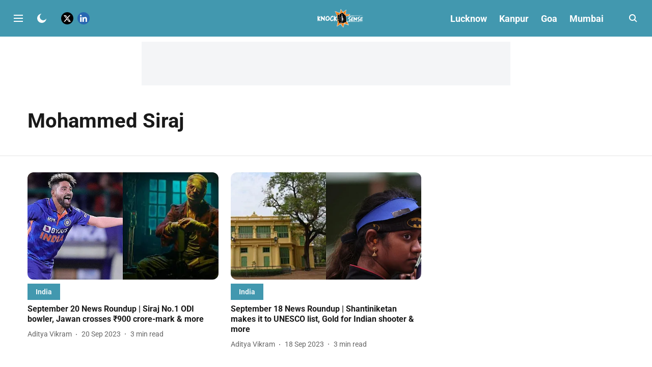

--- FILE ---
content_type: text/html; charset=utf-8
request_url: https://www.google.com/recaptcha/api2/aframe
body_size: 267
content:
<!DOCTYPE HTML><html><head><meta http-equiv="content-type" content="text/html; charset=UTF-8"></head><body><script nonce="OuQgaqHfcwKLN8_yJmpLSQ">/** Anti-fraud and anti-abuse applications only. See google.com/recaptcha */ try{var clients={'sodar':'https://pagead2.googlesyndication.com/pagead/sodar?'};window.addEventListener("message",function(a){try{if(a.source===window.parent){var b=JSON.parse(a.data);var c=clients[b['id']];if(c){var d=document.createElement('img');d.src=c+b['params']+'&rc='+(localStorage.getItem("rc::a")?sessionStorage.getItem("rc::b"):"");window.document.body.appendChild(d);sessionStorage.setItem("rc::e",parseInt(sessionStorage.getItem("rc::e")||0)+1);localStorage.setItem("rc::h",'1769165918416');}}}catch(b){}});window.parent.postMessage("_grecaptcha_ready", "*");}catch(b){}</script></body></html>